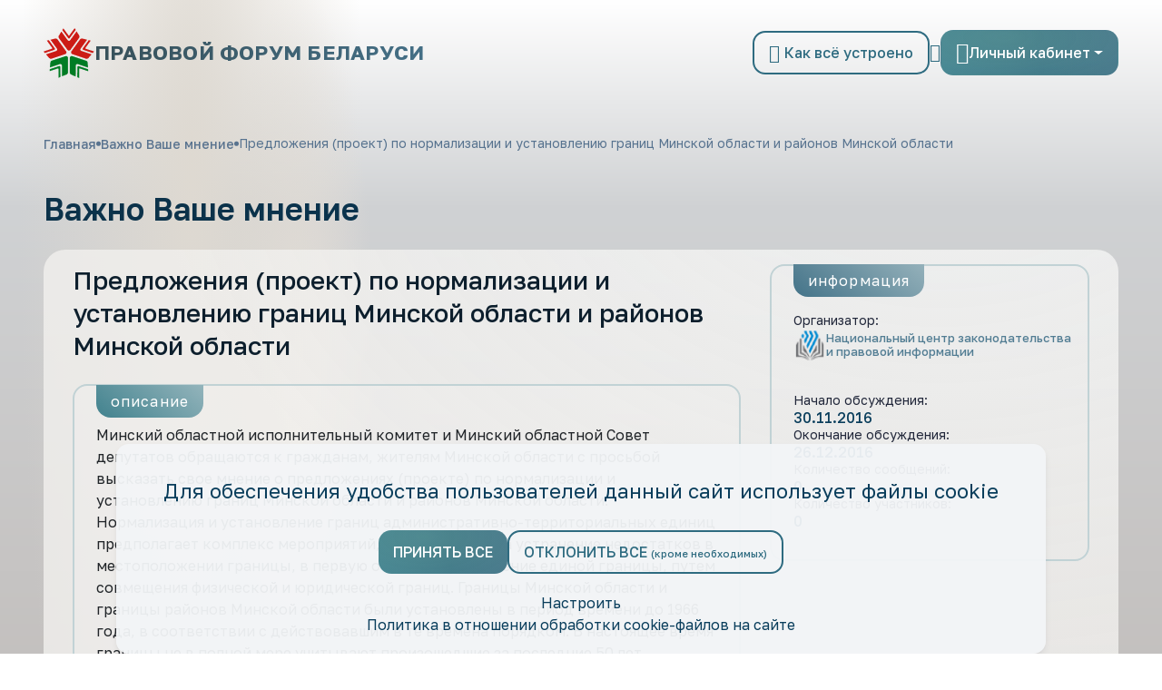

--- FILE ---
content_type: text/html; charset=UTF-8
request_url: https://forumpravo.by/opinion/95/
body_size: 15384
content:
<!doctype html>
<html xml:lang="ru" lang="ru">
<head>
    <meta name="viewport" content="width=device-width, initial-scale=1">
    <meta http-equiv="Content-Type" content="text/html; charset=UTF-8">
    <title>Важно Ваше мнение</title>
    <link rel="preconnect" href="https://fonts.googleapis.com">
    <link rel="preconnect" href="https://fonts.gstatic.com" crossorigin>
    <link href="https://fonts.googleapis.com/css2?family=Golos+Text:wght@400..900&display=swap" rel="stylesheet">
    <link rel="apple-touch-icon" sizes="57x57" href="/apple-icon-57x57.png">
    <link rel="apple-touch-icon" sizes="60x60" href="/apple-icon-60x60.png">
    <link rel="apple-touch-icon" sizes="72x72" href="/apple-icon-72x72.png">
    <link rel="apple-touch-icon" sizes="76x76" href="/apple-icon-76x76.png">
    <link rel="apple-touch-icon" sizes="114x114" href="/apple-icon-114x114.png">
    <link rel="apple-touch-icon" sizes="120x120" href="/apple-icon-120x120.png">
    <link rel="apple-touch-icon" sizes="144x144" href="/apple-icon-144x144.png">
    <link rel="apple-touch-icon" sizes="152x152" href="/apple-icon-152x152.png">
    <link rel="apple-touch-icon" sizes="180x180" href="/apple-icon-180x180.png">
    <link rel="icon" type="image/png" sizes="192x192"  href="/android-icon-192x192.png">
    <link rel="icon" type="image/png" sizes="32x32" href="/favicon-32x32.png">
    <link rel="icon" type="image/png" sizes="96x96" href="/favicon-96x96.png">
    <link rel="icon" type="image/png" sizes="16x16" href="/favicon-16x16.png">
    <link rel="manifest" href="/manifest.json">
    <meta name="msapplication-TileColor" content="#ffffff">
    <meta name="msapplication-TileImage" content="/ms-icon-144x144.png">
    <meta name="theme-color" content="#ffffff">
                <meta http-equiv="Content-Type" content="text/html; charset=UTF-8" />
<meta name="robots" content="index, follow" />
<meta name="description" content="Cбор предложений граждан по совершенствованию правового регулирования общественных отношений" />
<link href="/local/templates/forumNew/components/bitrix/system.pagenavigation/navigation/style.css?17651967451347" type="text/css"  rel="stylesheet" />
<link href="/local/templates/forumNew/swiper/swiper-bundle.min.css?176484879018451" type="text/css"  data-template-style="true"  rel="stylesheet" />
<link href="/local/templates/forumNew/lightbox/src/css/lightbox.css?17648487903114" type="text/css"  data-template-style="true"  rel="stylesheet" />
<link href="/local/templates/forumNew/aos/aos.css?176484880928765" type="text/css"  data-template-style="true"  rel="stylesheet" />
<link href="/local/templates/forumNew/css/styles.css?1765782871485816" type="text/css"  data-template-style="true"  rel="stylesheet" />
<link href="/local/templates/forumNew/iconfont/style.css?17648488092892" type="text/css"  data-template-style="true"  rel="stylesheet" />
<link href="/local/templates/forumNew/components/ittas/cookie.banner/.default/style.css?17682055225902" type="text/css"  data-template-style="true"  rel="stylesheet" />
<script>if(!window.BX)window.BX={};if(!window.BX.message)window.BX.message=function(mess){if(typeof mess==='object'){for(let i in mess) {BX.message[i]=mess[i];} return true;}};</script>
<script>(window.BX||top.BX).message({"JS_CORE_LOADING":"Загрузка...","JS_CORE_NO_DATA":"- Нет данных -","JS_CORE_WINDOW_CLOSE":"Закрыть","JS_CORE_WINDOW_EXPAND":"Развернуть","JS_CORE_WINDOW_NARROW":"Свернуть в окно","JS_CORE_WINDOW_SAVE":"Сохранить","JS_CORE_WINDOW_CANCEL":"Отменить","JS_CORE_WINDOW_CONTINUE":"Продолжить","JS_CORE_H":"ч","JS_CORE_M":"м","JS_CORE_S":"с","JSADM_AI_HIDE_EXTRA":"Скрыть лишние","JSADM_AI_ALL_NOTIF":"Показать все","JSADM_AUTH_REQ":"Требуется авторизация!","JS_CORE_WINDOW_AUTH":"Войти","JS_CORE_IMAGE_FULL":"Полный размер"});</script>

<script src="/bitrix/js/main/core/core.min.js?1764848755225181"></script>

<script>BX.Runtime.registerExtension({"name":"main.core","namespace":"BX","loaded":true});</script>
<script>BX.setJSList(["\/bitrix\/js\/main\/core\/core_ajax.js","\/bitrix\/js\/main\/core\/core_promise.js","\/bitrix\/js\/main\/polyfill\/promise\/js\/promise.js","\/bitrix\/js\/main\/loadext\/loadext.js","\/bitrix\/js\/main\/loadext\/extension.js","\/bitrix\/js\/main\/polyfill\/promise\/js\/promise.js","\/bitrix\/js\/main\/polyfill\/find\/js\/find.js","\/bitrix\/js\/main\/polyfill\/includes\/js\/includes.js","\/bitrix\/js\/main\/polyfill\/matches\/js\/matches.js","\/bitrix\/js\/ui\/polyfill\/closest\/js\/closest.js","\/bitrix\/js\/main\/polyfill\/fill\/main.polyfill.fill.js","\/bitrix\/js\/main\/polyfill\/find\/js\/find.js","\/bitrix\/js\/main\/polyfill\/matches\/js\/matches.js","\/bitrix\/js\/main\/polyfill\/core\/dist\/polyfill.bundle.js","\/bitrix\/js\/main\/core\/core.js","\/bitrix\/js\/main\/polyfill\/intersectionobserver\/js\/intersectionobserver.js","\/bitrix\/js\/main\/lazyload\/dist\/lazyload.bundle.js","\/bitrix\/js\/main\/polyfill\/core\/dist\/polyfill.bundle.js","\/bitrix\/js\/main\/parambag\/dist\/parambag.bundle.js"]);
</script>
<script>BX.Runtime.registerExtension({"name":"pull.protobuf","namespace":"BX","loaded":true});</script>
<script>BX.Runtime.registerExtension({"name":"rest.client","namespace":"window","loaded":true});</script>
<script>(window.BX||top.BX).message({"pull_server_enabled":"N","pull_config_timestamp":0,"pull_guest_mode":"N","pull_guest_user_id":0});(window.BX||top.BX).message({"PULL_OLD_REVISION":"Для продолжения корректной работы с сайтом необходимо перезагрузить страницу."});</script>
<script>BX.Runtime.registerExtension({"name":"pull.client","namespace":"BX","loaded":true});</script>
<script>BX.Runtime.registerExtension({"name":"pull","namespace":"window","loaded":true});</script>
<script>BX.Runtime.registerExtension({"name":"jquery3","namespace":"window","loaded":true});</script>
<script>BX.Runtime.registerExtension({"name":"jquery","namespace":"window","loaded":true});</script>
<script>(window.BX||top.BX).message({"LANGUAGE_ID":"ru","FORMAT_DATE":"DD.MM.YYYY","FORMAT_DATETIME":"DD.MM.YYYY HH:MI:SS","COOKIE_PREFIX":"BITRIX_SM","SERVER_TZ_OFFSET":"10800","UTF_MODE":"Y","SITE_ID":"s1","SITE_DIR":"\/","USER_ID":"","SERVER_TIME":1768883320,"USER_TZ_OFFSET":0,"USER_TZ_AUTO":"Y","bitrix_sessid":"38d97998d38dac583b3a08c32778ee6f"});</script>


<script src="/bitrix/js/pull/protobuf/protobuf.min.js?176484875476433"></script>
<script src="/bitrix/js/pull/protobuf/model.min.js?176484875414190"></script>
<script src="/bitrix/js/rest/client/rest.client.min.js?17648487549240"></script>
<script src="/bitrix/js/pull/client/pull.client.min.js?176484875449664"></script>
<script src="/bitrix/js/main/jquery/jquery-3.6.0.min.js?176484875589501"></script>
<script src="/bitrix/js/main/jquery/jquery-1.12.4.min.js?176484875597163"></script>
<script>
					(function () {
						"use strict";

						var counter = function ()
						{
							var cookie = (function (name) {
								var parts = ("; " + document.cookie).split("; " + name + "=");
								if (parts.length == 2) {
									try {return JSON.parse(decodeURIComponent(parts.pop().split(";").shift()));}
									catch (e) {}
								}
							})("BITRIX_CONVERSION_CONTEXT_s1");

							if (cookie && cookie.EXPIRE >= BX.message("SERVER_TIME"))
								return;

							var request = new XMLHttpRequest();
							request.open("POST", "/bitrix/tools/conversion/ajax_counter.php", true);
							request.setRequestHeader("Content-type", "application/x-www-form-urlencoded");
							request.send(
								"SITE_ID="+encodeURIComponent("s1")+
								"&sessid="+encodeURIComponent(BX.bitrix_sessid())+
								"&HTTP_REFERER="+encodeURIComponent(document.referrer)
							);
						};

						if (window.frameRequestStart === true)
							BX.addCustomEvent("onFrameDataReceived", counter);
						else
							BX.ready(counter);
					})();
				</script>



<script src="/local/templates/forumNew/swiper/swiper-bundle.min.js?1764848790143046"></script>
<script src="/local/templates/forumNew/js/cookie-script.js?17404826283914"></script>
<script src="/local/templates/forumNew/lightbox/src/js/lightbox.js?176484879020822"></script>
<script src="/local/templates/forumNew/js/bootstrap.bundle.min.js?176484880980496"></script>
<script src="/local/templates/forumNew/js/app.js?1764848809831"></script>
<script src="/local/templates/forumNew/aos/aos.js?176484880913800"></script>
<script src="/local/templates/forumNew/components/bitrix/system.pagenavigation/navigation/script.js?17508344711109"></script>
<script src="/local/templates/forumNew/components/bitrix/news/opinion/bitrix/news.list/.default/script.js?17648488093171"></script>
<script>var _ba = _ba || []; _ba.push(["aid", "688963be18a2f148d62303c41b5ba6d7"]); _ba.push(["host", "forumpravo.by"]); (function() {var ba = document.createElement("script"); ba.type = "text/javascript"; ba.async = true;ba.src = (document.location.protocol == "https:" ? "https://" : "http://") + "bitrix.info/ba.js";var s = document.getElementsByTagName("script")[0];s.parentNode.insertBefore(ba, s);})();</script>


    <!-- Google Tag Manager -->
    <script>(function(w,d,s,l,i){w[l]=w[l]||[];w[l].push({'gtm.start':
                new Date().getTime(),event:'gtm.js'});var f=d.getElementsByTagName(s)[0],
            j=d.createElement(s),dl=l!='dataLayer'?'&l='+l:'';j.async=true;j.src=
            'https://www.googletagmanager.com/gtm.js?id='+i+dl;f.parentNode.insertBefore(j,f);
        })(window,document,'script','dataLayer','GTM-T6TNJX2V');</script>
    <!-- End Google Tag Manager -->
</head>


<div style="z-index: 999999" class="modal fade" id="searchModal" tabindex="-1" aria-labelledby="searchModalLabel" aria-hidden="true">
    <div class="modal-dialog">
        <div class="modal-content">
            <div class="modal-body">
                <button type="button" class="btn-close" data-bs-dismiss="modal" aria-label="Close"></button>
                <form method="get" action="/adv_search/" >
                    <input name="q" type="text" placeholder="Ищете что-то конкретное?">
                    <button class="modal-btn" type="submit"><i class="icon-search"></i></button>
                </form>
            </div>
        </div>
    </div>
</div>
<div id="panel"></div>
<body style="overflow-x:hidden;" class="mnenia-detail-body lang-ru">
<!-- Google Tag Manager (noscript) -->
<noscript><iframe src="https://www.googletagmanager.com/ns.html?id=GTM-T6TNJX2V"
                  height="0" width="0" style="display:none;visibility:hidden"></iframe></noscript>
<!-- End Google Tag Manager (noscript) -->
<div class="bg-ornament">
</div>
<header>
    <div id="burger-wrap">
        <div id="close-burger">
            <i class="icon-close-big"></i>
        </div>
        <div class="menu">
            <a href="/">Главная</a>
            <a href="/publichnoe-obsuzhdenie-proektov-npa/forum15/">Обсудить проекты нормативных правовых актов</a>
            <a href="/pravovoy-monitoring/forum35/">Обсудить действующее законодательство</a>
            <a href="/opinion/">Обсудить правовые коллизии и предложить улучшения НПА</a>
            <a href="/news/">Новости</a>
            <a href="/o-forume/">Как все устроено</a>
        </div>
        <div class="personal-wrap">
            <a href="/personal/" class="personal mb-3">
                <i class="icon-user"></i> Личный кабинет <i class="icon-arr-right-sm"></i>
            </a>
                    </div>

        <div class="search">
            <div class="search-name">
                Поиск по сайту
            </div>
            <form>
                <div class="wrap-1">
                    <div class="wrap-2">
                        <input type="text" placeholder="Поиск темы">
                        <button type="submit"><i class="icon-search"></i></button>
                    </div>
                </div>

            </form>
            <a class="adv-search" href="/adv_search/">Расширенный поиск <i class="icon-arr-right-sm"></i>
            </a>
        </div>
    </div>
    <div class="top-wrap-mob">
        <a class="mob-logo" href="/">
            <img src="/assets/img/logo-mob.png">
            Правовой форум<br> Беларуси
        </a>
        <div id="burger-btn">
            <svg width="28" height="28" viewBox="0 0 28 28" fill="none" xmlns="http://www.w3.org/2000/svg">
                <path fill-rule="evenodd" clip-rule="evenodd" d="M2.33334 5.83334H25.6667V8.16668H2.33334V5.83334ZM2.33334 12.8333H25.6667V15.1667H2.33334V12.8333ZM25.6667 19.8333H2.33334V22.1667H25.6667V19.8333Z" fill="#21273A"/>
            </svg>
        </div>

    </div>
    <div id="forum-sticky-header" class="desktop-header-wrap">
        <div class="container">
            <div class="top-wrap">
                <div class="logo">
                    <a href="/"><img src="/assets/img/vasilek.png"><div class="slogan-warap"> <div class="slogan">Правовой форум Беларуси</div><div class="slogan-desc">государственный информационно-правовой ресурс</div></div> </a>
                </div>
                <div class="links">

                    <a class="how-it-works" href="/o-forume/"><span class="icon-list"></span> Как всё устроено</a>
                    <div class="adv-search-link" data-bs-toggle="modal" data-bs-target="#searchModal"><span class="icon-search"></span></div>

                    <div class="dropdown">
                                                    <button class="btn btn-lk dropdown-toggle" type="button" id="dropdownMenuLogin" data-bs-toggle="dropdown" aria-expanded="false">
                                <span class="icon-user"></span> Личный кабинет
                            </button>
                            <ul class="dropdown-menu" aria-labelledby="dropdownMenuLogin">
                                <li><a class="dropdown-item" href="/personal/">Вход</a></li>
                                <li><a class="dropdown-item" href="/personal/?register=yes">Регистрация</a></li>
                            </ul>
                        

                    </div>
                </div>
            </div>
        </div>
    </div>
    <div class="container">

        <link href="/bitrix/css/main/font-awesome.css?176484875128777" type="text/css" rel="stylesheet" />
<div class="breadcrumbs"><div><a href="/">Главная</a></div> <svg width="5" height="6" viewBox="0 0 5 6" fill="none" xmlns="http://www.w3.org/2000/svg">
  <circle cx="2.5" cy="3.25977" r="2.5" fill="#59738F"/>
</svg><div><a href="/opinion/">Важно Ваше мнение</a></div> <svg width="5" height="6" viewBox="0 0 5 6" fill="none" xmlns="http://www.w3.org/2000/svg">
  <circle cx="2.5" cy="3.25977" r="2.5" fill="#59738F"/>
</svg><div class="active">Предложения (проект) по нормализации и установлению границ Минской области и районов Минской области</div></div>        <div class="page-title">
            <h1>Важно Ваше мнение</h1>
        </div>
    </div>
</header>
<main>
<div class="container "><div class="content-side">


<div class="mnenia-detail">
            <div class="row ">
            <div class="col">
                <div class="not-important">
                    <div class="row">
                        <div class="col-md-8">
                            <div class="title">
                                Предложения (проект) по нормализации и установлению границ Минской области и районов Минской области                            </div>
                            <div class="mnenia-desc-wrap">
                                <div class="mnenia-desc-badge">
                                    Описание
                                </div>
                                Минский областной исполнительный комитет и Минский областной Совет депутатов обращаются к гражданам, жителям Минской области с просьбой высказать свое мнение о предложениях (проекте) по нормализации и установлению границ Минской области и районов Минской области.

Нормализация и установление границ административно-территориальных единиц предполагает комплекс мероприятий, направленных на устранение недостатков в местоположении границы, в первую очередь, на получение единой границы, путем совмещения физической и юридической границ.

Границы Минской области и границы районов Минской области были установлены в период времени до 1966 года, в соответствии с действовавшим в те времена порядком. В настоящее время границы не в полной мере учитывают произошедшие за последние 50 лет изменения, вызванные, в первую очередь, мелиорацией земель, дорожным строительством и другими факторами.

В 2016 году на основании поручения Совета Министров Республики Беларусь № 06/307-107 от 25.04.2015 в УП «Проектный институт Белгипрозем», находящимся в подчинении Государственного комитета по имуществу Республики Беларусь, был разработан проект нормализации и установления границ Минской области и районов Минской области, который согласован председателем Минского облисполкома С.Б.Шапиро и всеми заинтересованными.

В соответствии со статьей 17 Закона Республики Беларусь от 5 мая 1998 года «Об административно-территориальном устройстве Республики Беларусь» в редакции Закона Республики Беларусь от 7 января 2012 года граждане в сфере административно-территориального устройства вправе высказывать мнения по вопросам административно-территориального устройства и осуществлять иные права, предусмотренные законодательством.

Мнения граждан при решении вопросов административно-территориального устройства принимаются в письменной форме по адресу: г. Минск, ул. Энгельса, 4, а также в электронной форме на адрес: oblzemkadastr@minsk-region.gov.by в глобальной компьютерной сети Интернет.

Поступившие мнения граждан регистрируются и рассматриваются облисполкомом и Советом депутатов. Учет мнения граждан будет осуществляться <b>в течение месяца с 26 ноября по 26 декабря 2016 года</b>.

Мнения граждан, направленные с нарушением формы и сроков, рассмотрению не подлежат.

<a target="_blank" href=http://www.minsk-region.gov.by/ru/homepage/aktualnaya-informatsiya/item/20762-obraschenie-o-predlozheniyah-proekte-po-normalizatsii-i-ustanovleniyu-granits-minskoy-oblasti-i-rayonov-minskoy-oblasti>Подробности на официальном сайте Минского областного исполнительного комитета</a>.

<a target="_blank" href=http://belgiprozem.by/news/bgz-28-11-16/>Подробности на официальном сайте Белгипрозема</a>.

Обзорная карта (<a target="_blank" href=https://yadi.sk/i/S7hOBx7VzenSQ>скачать</a>).

Также приглашаем к обсуждению на нашем форуме.                            </div>
                            <div class="under-mnenia-desc">
                                <div class="top">
                                    Обратите внимание!
                                </div>
                                Направленные предложения не будут считаться электронными обращениями и в отношении них не будет даваться ответ (уведомление) в соответствии с законодательством об обращениях граждан и юридических лиц.
                            </div>
                        </div>
                        <div class="col-md-4">
                            <div class="right-plashka ">
                                <div class="plashka-badge">
                                    информация
                                </div>
                                <div class="organizer">
                                    Организатор:
                                    <div class="info-org-wrap">
                                        <img src="https://center.gov.by/bitrix/templates/ncpi/img/logo_4_pfb.png"
                                             alt="">
                                        <div class="info-org-name">Национальный центр законодательства и правовой
                                            информации
                                        </div>
                                    </div>
                                </div>
                                <div class="info-list">
                                    <div class="info-item">
                                        <div class="info-name">
                                            Начало обсуждения:
                                        </div>
                                        <div class="info-value">


                                                                                        30.11.2016                                        </div>
                                    </div>
                                    <div class="info-item">
                                        <div class="info-name">
                                            Окончание обсуждения:
                                        </div>
                                        <div class="info-value">
                                                                                        26.12.2016                                        </div>
                                    </div>
                                                                            <div class="info-item">
                                            <div class="info-name">
                                                Количество сообщений:
                                            </div>
                                            <div class="info-value">
                                                0                                            </div>
                                        </div>
                                        <div class="info-item">
                                            <div class="info-name">
                                                Количество участников:
                                            </div>
                                            <div class="info-value">
                                                0                                            </div>
                                        </div>
                                    
                                </div>
                            </div>
                                                    </div>
                    </div>
                </div>
            </div>
        </div>
    </div>

<div class="comments-mnenia">
    <div class="mnenia-header">
                   <img src="/assets/img/Star.svg"/> Сообщения по теме
            </div>
</div>
<!-- Comments Area -->
<div class="comments-area">
        
</div>
<div class="mnenia-popup-wrap">
    <div class="popup-fixed">
        <div class="popup-wrapper">
            <div class="popup-close">+</div>
            <div class="popup-body"></div>
        </div>
    </div>
</div>


    <div class="nav-share">
                <div class="detail-share-block">
            <div class="to-share">
                <div class="to-share-name">Поделиться:</div>
                <script src="https://yastatic.net/share2/share.js"></script>
                <div class="ya-share2" data-curtain data-color-scheme="whiteblack"
                     data-services="vkontakte,facebook,odnoklassniki,telegram,twitter,viber">
                </div>
            </div>
        </div>
    </div>


</div></div><div class="bg-ornament-mob">
    <img src="/assets/img/bottom-ornament-mob.png">
    <img class="white-bottom" src="/assets/img/bottom-white-ornament-mob.png">
</div>
<footer>

    <div class="container">
        

<!-- Slider main container -->
<div class="swiper footer-links mob">
    <!-- Additional required wrapper -->
    <div class="swiper-wrapper ">
        <!-- Slides -->
                <div class="swiper-slide"> <a  target="_blank"                    href="https://pravo.by/" class="link swiper-slide">
                <div class="top">
                                    </div>
                <div class="desc">
                    Национальный правовой Интернет-портал Республики Беларусь                </div>
            </a></div>
                <div class="swiper-slide"> <a                     href="https://center.gov.by/" class="link swiper-slide">
                <div class="top">
                                    </div>
                <div class="desc">
                    Национальный центр законодательства и правовой информации                </div>
            </a></div>
                <div class="swiper-slide"> <a  target="_blank"                    href="https://etalonline.by/" class="link swiper-slide">
                <div class="top">
                                    </div>
                <div class="desc">
                    Информационно-поисковая система по законодательству                </div>
            </a></div>
                <div class="swiper-slide"> <a  target="_blank"                    href="https://bookpravo.by/" class="link swiper-slide">
                <div class="top">
                                    </div>
                <div class="desc">
                    Интернет-магазин юридической литературы                </div>
            </a></div>
                <div class="swiper-slide"> <a  target="_blank"                    href="https://journal.pravo.by/" class="link swiper-slide">
                <div class="top">
                                    </div>
                <div class="desc">
                    Научно-практический журнал «ПРАВО.BY»                </div>
            </a></div>
                <div class="swiper-slide"> <a  target="_blank"                    href="https://mir.pravo.by/" class="link swiper-slide">
                <div class="top">
                                    </div>
                <div class="desc">
                    Детский правовой сайт                </div>
            </a></div>
        
    </div>
</div>
<script>

    document.addEventListener('DOMContentLoaded', function () {
        // Check if screen width is for mobile (typically 768px or less)
        if (window.innerWidth <= 768) {
            const swiper = new Swiper('.swiper', {
                loop: true,
                slidesPerView: 2,
                spaceBetween: 10,
            });
        }
    });

</script>

<div class="footer-links desktop">

                            <a  target="_blank"                        href="https://pravo.by/" class="link swiper-slide">
                    <div class="top">
                                            </div>
                    <div class="desc">
                        Национальный правовой Интернет-портал Республики Беларусь                    </div>
                </a>
                            <a                         href="https://center.gov.by/" class="link swiper-slide">
                    <div class="top">
                                            </div>
                    <div class="desc">
                        Национальный центр законодательства и правовой информации                    </div>
                </a>
                            <a  target="_blank"                        href="https://etalonline.by/" class="link swiper-slide">
                    <div class="top">
                                            </div>
                    <div class="desc">
                        Информационно-поисковая система по законодательству                    </div>
                </a>
                            <a  target="_blank"                        href="https://bookpravo.by/" class="link swiper-slide">
                    <div class="top">
                                            </div>
                    <div class="desc">
                        Интернет-магазин юридической литературы                    </div>
                </a>
                            <a  target="_blank"                        href="https://journal.pravo.by/" class="link swiper-slide">
                    <div class="top">
                                            </div>
                    <div class="desc">
                        Научно-практический журнал «ПРАВО.BY»                    </div>
                </a>
                            <a  target="_blank"                        href="https://mir.pravo.by/" class="link swiper-slide">
                    <div class="top">
                                            </div>
                    <div class="desc">
                        Детский правовой сайт                    </div>
                </a>
            
</div>
<script>


</script>    </div>
    <div class="container">
        <div class="contact-info">
            <div class="left">
                <div class="cont-item">
                    <div class="image">
                        <svg width="24" height="24" viewBox="0 0 24 24" fill="none" xmlns="http://www.w3.org/2000/svg">
                            <path d="M9.366 10.682C10.3043 12.3305 11.6695 13.6957 13.318 14.634L14.202 13.396C14.3442 13.1969 14.5543 13.0569 14.7928 13.0023C15.0313 12.9478 15.2814 12.9825 15.496 13.1C16.9103 13.8729 18.4722 14.3378 20.079 14.464C20.3298 14.4839 20.5638 14.5975 20.7345 14.7823C20.9052 14.9671 21 15.2094 21 15.461V19.923C21.0001 20.1706 20.9083 20.4094 20.7424 20.5932C20.5765 20.777 20.3483 20.8927 20.102 20.918C19.572 20.973 19.038 21 18.5 21C9.94 21 3 14.06 3 5.5C3 4.962 3.027 4.428 3.082 3.898C3.10725 3.6517 3.22298 3.42352 3.40679 3.25763C3.5906 3.09175 3.82941 2.99995 4.077 3H8.539C8.79056 2.99997 9.0329 3.09475 9.21768 3.26545C9.40247 3.43615 9.51613 3.67022 9.536 3.921C9.66222 5.52779 10.1271 7.08968 10.9 8.504C11.0175 8.71856 11.0522 8.96874 10.9977 9.2072C10.9431 9.44565 10.8031 9.65584 10.604 9.798L9.366 10.682ZM6.844 10.025L8.744 8.668C8.20478 7.50409 7.83535 6.26884 7.647 5H5.01C5.004 5.166 5.001 5.333 5.001 5.5C5 12.956 11.044 19 18.5 19C18.667 19 18.834 18.997 19 18.99V16.353C17.7312 16.1646 16.4959 15.7952 15.332 15.256L13.975 17.156C13.4287 16.9437 12.898 16.6931 12.387 16.406L12.329 16.373C10.3676 15.2567 8.74328 13.6324 7.627 11.671L7.594 11.613C7.30691 11.102 7.05628 10.5713 6.844 10.025Z" fill="#CED3C3"/>
                        </svg>
                    </div>
                    <div class="info">

                        <a href="tel:+375 (17) 279-99-42">
                            +375 (17) 279-99-42
                        </a><br>
                        <a href="tel:+375 (17) 279-99-47">+375 (17) 279-99-47</a>
                    </div>
                </div>
                <div class="cont-item">
                    <div class="image">
                        <svg width="24" height="24" viewBox="0 0 24 24" fill="none" xmlns="http://www.w3.org/2000/svg">
                            <path d="M22 20.007C21.9982 20.2696 21.8931 20.521 21.7075 20.7068C21.5219 20.8926 21.2706 20.9979 21.008 21H2.992C2.72881 20.9997 2.4765 20.895 2.29049 20.7088C2.10448 20.5226 2 20.2702 2 20.007V19H20V7.3L12 14.5L2 5.5V4C2 3.73478 2.10536 3.48043 2.29289 3.29289C2.48043 3.10536 2.73478 3 3 3H21C21.2652 3 21.5196 3.10536 21.7071 3.29289C21.8946 3.48043 22 3.73478 22 4V20.007ZM4.434 5L12 11.81L19.566 5H4.434ZM0 15H8V17H0V15ZM0 10H5V12H0V10Z" fill="#CED3C3"/>
                        </svg>
                    </div>
                    <div class="info">

                        <a href="mailto:mail@center.gov.by">
                            mail@center.gov.by
                        </a>
                    </div>
                </div>
                <div class="cont-item">
                    <div class="image">
                        <svg width="24" height="24" viewBox="0 0 24 24" fill="none" xmlns="http://www.w3.org/2000/svg">
                            <path d="M12 23.7279L5.636 17.3639C4.37734 16.1052 3.52019 14.5016 3.17293 12.7558C2.82567 11.0099 3.00391 9.20035 3.6851 7.55582C4.36629 5.91129 5.51984 4.50569 6.99988 3.51677C8.47992 2.52784 10.22 2 12 2C13.78 2 15.5201 2.52784 17.0001 3.51677C18.4802 4.50569 19.6337 5.91129 20.3149 7.55582C20.9961 9.20035 21.1743 11.0099 20.8271 12.7558C20.4798 14.5016 19.6227 16.1052 18.364 17.3639L12 23.7279ZM16.95 15.9499C17.9289 14.9709 18.5955 13.7236 18.8656 12.3658C19.1356 11.0079 18.9969 9.60052 18.4671 8.32148C17.9373 7.04244 17.04 5.94923 15.8889 5.18009C14.7378 4.41095 13.3844 4.00043 12 4.00043C10.6156 4.00043 9.26222 4.41095 8.11109 5.18009C6.95996 5.94923 6.06275 7.04244 5.53292 8.32148C5.00308 9.60052 4.86442 11.0079 5.13445 12.3658C5.40449 13.7236 6.07111 14.9709 7.05 15.9499L12 20.8999L16.95 15.9499ZM12 12.9999C11.4696 12.9999 10.9609 12.7892 10.5858 12.4141C10.2107 12.0391 10 11.5304 10 10.9999C10 10.4695 10.2107 9.96078 10.5858 9.58571C10.9609 9.21064 11.4696 8.99992 12 8.99992C12.5304 8.99992 13.0391 9.21064 13.4142 9.58571C13.7893 9.96078 14 10.4695 14 10.9999C14 11.5304 13.7893 12.0391 13.4142 12.4141C13.0391 12.7892 12.5304 12.9999 12 12.9999Z" fill="#CED3C3"/>
                        </svg>
                    </div>
                    <div class="info">

                        220030, г. Минск, ул. Берсона, 1а<br>
                        (станция метро «Площадь Ленина»)
                    </div>
                </div>
            </div>
            <div class="soc">
                <div class="text">
                    Будьте с нами в соцсетях
                </div>
                <div class="soc-list">
                    <a href="https://vk.com/pravoby"><img src="/assets/img/social-vkontakte.svg"> </a>
                    <a href="https://t.me/pravoby"><img src="/assets/img/social-telegram.svg"> </a>
                    <a href="https://ok.ru/group/54579406569482"><img src="/assets/img/ok.svg"> </a>
                    <a href="https://www.facebook.com/pravoby"><img src="/assets/img/fb-icon.svg"> </a>
                    <a href="https://www.instagram.com/nczpi.by?igsh=MW1rdHRmdGNqNWwyNg"><img src="/assets/img/insta.svg"> </a>
                </div>
            </div>
        </div>
        <div class="footer-under">
            <div class="left">
                <div class="text">
                    © Национальный центр законодательства и правовой информации Республики Беларусь, 2013-2025
                </div>
                <div class="links">
                    <a href="https://forumpravo.by/politika-v-otnoshenii-obrabotki-cookie-fajlov/">
                        Политика обработки файлов cookie
                    </a>
                    <a id="cookie-setting-link" href="#">Настройки обработки файлов cookie</a>
                    <script>
                        let cookieSettingLink = document.querySelector('#cookie-setting-link');
                        cookieSettingLink.addEventListener('click', function(event) {
                            event.preventDefault();
                            $.post("/ajax/deleteCookies.php?allowedCookies", function(data){window.location.reload()});
                        });
                    </script>
                </div>

            </div> <div class="right">
                <a href="https://genshtab.by">
                    <svg width="149" height="40" viewBox="0 0 149 40" fill="none" xmlns="http://www.w3.org/2000/svg">
                        <path d="M17.0962 13.8534L20.6781 2.80231C20.4479 2.56137 20.3087 2.22941 20.3087 1.86532C20.3087 1.11038 20.9191 0.5 21.674 0.5C22.4289 0.5 23.0393 1.11038 23.0393 1.86532C23.0393 2.5346 22.5628 3.09143 21.931 3.20923L18.349 14.2603C18.5793 14.5012 18.7185 14.8332 18.7185 15.1973C18.7185 15.9522 18.1081 16.5626 17.3532 16.5626C16.5982 16.5626 15.9878 15.9522 15.9878 15.1973C15.9878 14.528 16.4644 13.9712 17.0962 13.8534ZM14.4405 22.554C15.1954 22.554 15.8058 23.1643 15.8058 23.9193C15.8058 24.6742 15.1954 25.2846 14.4405 25.2846C13.6855 25.2846 13.0752 24.6742 13.0752 23.9193C13.0752 23.8604 13.0805 23.8068 13.0859 23.7479L0.680176 14.9028L10.0982 14.9189C10.3284 14.5012 10.7782 14.2121 11.2922 14.2121C12.0471 14.2121 12.6575 14.8278 12.6575 15.5828C12.6575 16.3324 12.0471 16.9481 11.2922 16.9481C10.7728 16.9481 10.3231 16.659 10.0929 16.236L4.79756 16.2253L8.3581 18.7632L19.6126 18.7739L21.674 12.4077L23.7407 18.7739L26.7391 18.7685C26.9318 18.2492 27.4351 17.8744 28.0187 17.8744C28.7737 17.8744 29.3894 18.4901 29.3894 19.2451C29.3894 19.9946 28.7737 20.6104 28.0187 20.6104C27.5797 20.6104 27.1888 20.4016 26.9425 20.0803L22.7823 20.0857L21.674 16.6643L20.5657 20.0857L10.2053 20.0803L13.8569 22.6825C14.0336 22.6021 14.2317 22.554 14.4405 22.554ZM10.8317 37.2191C11.0513 37.4601 11.1798 37.7813 11.1798 38.1293C11.1798 38.8843 10.5694 39.5 9.81444 39.5C9.0595 39.5 8.44912 38.8843 8.44912 38.1293C8.44912 37.4547 8.94171 36.8925 9.58957 36.7854L11.9186 29.7018C11.6777 29.4555 11.5331 29.1182 11.5331 28.7488C11.5331 27.9938 12.1435 27.3834 12.8985 27.3834C13.6534 27.3834 14.2638 27.9938 14.2638 28.7488C14.2638 29.4073 13.798 29.9588 13.1715 30.0873L10.8317 37.2191ZM14.9491 32.834C15.099 32.834 15.249 32.8608 15.3828 32.909L21.6793 28.4168L32.12 35.9984L31.0546 32.7591L21.7597 25.5791L15.8165 29.5358L18.6114 22.6664L19.8322 23.1643L18.6489 26.0717L21.8186 23.9621L30.3264 30.5371L28.099 23.7694L34.1064 19.4432C34.1011 19.3843 34.0957 19.3307 34.0957 19.2718C34.0957 18.5169 34.7061 17.9065 35.4611 17.9065C36.216 17.9065 36.8317 18.5169 36.8317 19.2718C36.8317 20.0268 36.216 20.6371 35.4611 20.6371C35.2523 20.6371 35.0541 20.5943 34.8721 20.5087L29.6518 24.2673L33.7477 36.7372H33.7531C34.508 36.7372 35.1184 37.3476 35.1184 38.1026C35.1184 38.5577 34.8989 38.9592 34.5562 39.2055L34.417 39.2965C34.2242 39.409 33.994 39.4679 33.7531 39.4679C32.9981 39.4679 32.3878 38.8575 32.3878 38.1026C32.3878 38.0115 32.3985 37.9259 32.4145 37.8402L21.6686 30.0391L16.277 33.8834C16.3037 33.9852 16.3144 34.0923 16.3144 34.1993C16.3144 34.9543 15.7041 35.57 14.9491 35.57C14.1942 35.57 13.5838 34.9543 13.5838 34.1993C13.5838 33.4444 14.1942 32.834 14.9491 32.834ZM40.6118 14.196C41.3667 14.196 41.9771 14.8118 41.9771 15.5614C41.9771 16.3163 41.3667 16.932 40.6118 16.932C40.0978 16.932 39.648 16.6429 39.4125 16.2253L25.6468 16.2467L22.868 7.67998C22.2362 7.56219 21.7597 7.00535 21.7597 6.33608C21.7597 5.58114 22.37 4.97076 23.125 4.97076C23.8799 4.97076 24.4903 5.58114 24.4903 6.33608C24.4903 6.70016 24.3511 7.03213 24.1209 7.27306L26.6052 14.9349L39.4125 14.9082C39.6427 14.4852 40.0924 14.196 40.6118 14.196Z" fill="#6F89A4"/>
                        <path fill-rule="evenodd" clip-rule="evenodd" d="M49.406 13.4407H58.1248L59.0461 16.6908H52.6194V27.8083H49.406V13.4407ZM75.8993 27.7859V13.3735L79.1801 13.3511V19.1115H83.6293V13.3511L86.8876 13.3959V27.7634H83.6293V22.2271H79.1801V27.7859H75.8993ZM62.2594 27.6738V13.4407H71.4725L72.3938 16.6684H65.4728V19.1564H72.2815V22.1823H65.4728V24.5358H72.4163L71.7197 27.6514H62.2594V27.6738Z" fill="#6F89A4"/>
                        <path fill-rule="evenodd" clip-rule="evenodd" d="M113.648 27.8083V16.5737H109.595L110.518 13.3511H120.493L121.417 16.5737H117.138V27.8083H113.648ZM90.6583 13.3958L93.9232 13.4406V24.5185H97.0756V13.3735H100.431V24.5185H103.673L103.651 13.4406L106.916 13.4182V27.7411H90.6357V13.3958H90.6583ZM141.322 25.3018H142.695C143.596 25.3018 144.226 25.257 144.587 25.1675C144.947 25.078 145.285 24.8765 145.555 24.5632C145.825 24.2723 145.96 23.8695 145.96 23.4219C145.96 22.7729 145.735 22.3029 145.262 21.9896C144.767 21.6987 143.979 21.542 142.83 21.542H141.322V25.3018ZM138.417 13.3511H147.559L148.482 16.529H141.344V19.1474H143.776C144.857 19.1474 145.735 19.2817 146.433 19.5278C147.154 19.7964 147.739 20.2887 148.257 20.9825C148.752 21.6763 149 22.5043 149 23.4443C149 24.4066 148.752 25.257 148.234 25.9284C147.739 26.6222 147.154 27.0921 146.523 27.3607C145.87 27.6069 144.947 27.7188 143.754 27.7188H138.417V13.3511ZM130.626 21.6315L129.027 16.7751L127.429 21.6315H130.626ZM136.323 27.7859H132.81L131.572 24.5185H126.528L125.312 27.7859H121.799L127.429 13.3958H130.513L136.323 27.7859Z" fill="#6F89A4"/>
                        <path fill-rule="evenodd" clip-rule="evenodd" d="M49.406 33.8137H50.5104V36.0621L52.5387 33.8137H53.8685L51.8175 35.9925L53.9586 38.9596H52.6514L51.0963 36.7575L50.5104 37.3833V38.9596H49.406V33.8137ZM147.828 36.3634C147.828 35.4826 147.197 34.7408 146.318 34.7408C145.439 34.7408 144.808 35.4594 144.808 36.3634C144.808 37.2443 145.439 37.986 146.318 37.986C147.22 37.9628 147.828 37.2443 147.828 36.3634ZM143.681 36.3634C143.681 34.9031 144.808 33.6978 146.341 33.6978C147.873 33.6978 149 34.8799 149 36.3634C149 37.8237 147.873 39.0291 146.341 39.0291C144.785 39.0059 143.681 37.8237 143.681 36.3634ZM141.112 37.9396C141.608 37.9396 141.901 37.7542 141.901 37.3602C141.901 37.0125 141.653 36.8038 141.089 36.8038H139.827V37.9396H141.112ZM140.819 35.8535C141.315 35.8535 141.608 35.6912 141.608 35.2972C141.608 34.9495 141.36 34.764 140.886 34.764H139.805V35.8535H140.819ZM138.745 33.7905H141.067C141.63 33.7905 142.081 33.9527 142.374 34.2541C142.599 34.4859 142.712 34.764 142.712 35.1349C142.712 35.7144 142.419 36.0389 142.058 36.2475C142.644 36.4793 142.982 36.827 142.982 37.5224C142.982 38.4728 142.239 38.9364 141.112 38.9364H138.745V33.7905ZM135.275 34.8336H133.765V33.7905H137.911V34.8336H136.401V38.9364H135.297V34.8336H135.275ZM128.626 36.3634C128.626 34.9031 129.685 33.6978 131.24 33.6978C132.187 33.6978 132.705 34.0686 133.179 34.5322L132.525 35.3203C132.142 34.9495 131.804 34.7408 131.24 34.7408C130.406 34.7408 129.798 35.4594 129.798 36.3634C129.798 37.2443 130.384 37.986 131.24 37.986C131.804 37.986 132.164 37.7542 132.548 37.3833L133.246 38.1483C132.728 38.7046 132.164 39.0291 131.195 39.0291C129.708 39.0059 128.626 37.8469 128.626 36.3634ZM125.583 34.8336H124.051V33.7905H128.198V34.8336H126.688V38.9364H125.583V34.8336ZM119.002 33.7905H120.107V35.8303H122.135V33.7905H123.239V38.9364H122.135V36.8734H120.107V38.9364H119.002V33.7905ZM114.202 33.7905H117.966V34.7872H115.306V35.8303H117.65V36.827H115.306V37.9165H118.011V38.9132H114.202V33.7905ZM111.047 38.9364H109.942V33.7905H113.436V34.8104H111.047V38.9364ZM107.17 36.7807L106.516 35.1117L105.863 36.7807H107.17ZM106.021 33.7441H107.035L109.176 38.9132H108.027L107.576 37.7542H105.457L105.006 38.9132H103.88L106.021 33.7441ZM96.0815 33.8137H99.8679V34.8336H97.1859V35.8766H99.5523V36.8966H97.1859V37.986H99.913V39.0059H96.1041V33.8137H96.0815ZM93.963 36.3866C93.963 35.5058 93.332 34.764 92.453 34.764C91.574 34.764 90.943 35.4826 90.943 36.3866C90.943 37.2674 91.574 38.0092 92.453 38.0092C93.332 38.0092 93.963 37.2906 93.963 36.3866ZM89.771 36.3866C89.771 34.9263 90.8979 33.7209 92.453 33.7209C94.0081 33.7209 95.1124 34.9031 95.1124 36.3866C95.1124 37.8469 93.9855 39.0523 92.4304 39.0523C90.8979 39.0523 89.771 37.8701 89.771 36.3866ZM84.5648 33.8137H85.6691V35.8535H87.6975V33.8137H88.8019V38.9827H87.6975V36.8966H85.6691V38.9596H84.5648V33.8137ZM81.7701 37.986C82.2659 37.986 82.5589 37.8006 82.5589 37.4065C82.5589 37.0588 82.311 36.8502 81.7476 36.8502H80.4629V37.986H81.7701ZM81.4771 35.8998C81.973 35.8998 82.2659 35.7376 82.2659 35.3435C82.2659 34.9958 82.018 34.8104 81.5447 34.8104H80.4629V35.8998H81.4771ZM79.3811 33.8137H81.725C82.2885 33.8137 82.7392 33.9759 83.0322 34.2772C83.2576 34.509 83.3703 34.8104 83.3703 35.1581C83.3703 35.7376 83.0773 36.0621 82.7167 36.2707C83.3027 36.5025 83.6633 36.8502 83.6633 37.5456C83.6633 38.496 82.9195 38.9596 81.7927 38.9596H79.4037V33.8137H79.3811ZM78.1866 38.9827H77.1048V35.5985L74.9187 38.9827H73.8819V33.8137H74.9637V37.1979L77.1724 33.8137H78.1866V38.9827ZM70.4111 34.8567H68.8786V33.8137H73.0255V34.8567H71.4929V38.9827H70.3886V34.8567H70.4111ZM67.0981 36.8038L66.422 35.1349L65.7458 36.8038H67.0981ZM65.9487 33.7673L63.8076 38.9596H64.9345L65.3852 37.8006H67.5038L67.9545 38.9596H69.1039L66.9629 33.7673H65.9487ZM59.4353 33.8137H63.2216V34.8336H60.5396V35.8766H62.9061V36.8966H60.5396V37.986H63.2441V39.0059H59.4353V33.8137ZM56.6181 36.4098C57.1815 36.4098 57.497 36.0621 57.497 35.6217C57.497 35.1117 57.159 34.8336 56.5955 34.8336H55.7391V36.4098H56.6181ZM54.6347 33.8137H56.6857C57.8802 33.8137 58.6014 34.5554 58.6014 35.6217C58.6014 36.8038 57.6999 37.4297 56.573 37.4297H55.7391V38.9827H54.6347V33.8137Z" fill="#6F89A4"/>
                    </svg>
                </a>
            </div>
        </div>
    </div>
</footer>


<!--    COOKIE BANNER    -->
<div class="cookie-container">
    <div class="cookie-banner" id="main-form">
        <p>Для обеспечения удобства пользователей данный сайт использует файлы cookie</p>
        <div class="buttons">
            <div class="cookie-button" id="accept-all"><div>ПРИНЯТЬ ВСЕ</div></div>
            <div class="cookie-button" id="reject-all"><div>ОТКЛОНИТЬ ВСЕ <span>(кроме&nbspнеобходимых)</span></div></div>
        </div>
        <div class="cookie-settings-link" id="settings"><a href="#">Настроить</a></div>
        <div class="cookie-link-doc"><a href="/politika-v-otnoshenii-obrabotki-cookie-fajlov/">Политика в отношении обработки cookie-файлов на сайте</a></div>
    </div>
    <div class="cookie-banner" id="settings-form">
        <h3>Настройка обработки файлов cookie</h3>
        <span>
            Вы можете настроить, какие типы файлов cookie будут сохраняться на Вашем устройстве, за исключением необходимых cookie, без которых невозможно функционирование сайта. Полное или частичное отключение cookie может привести к ограничению доступа к функционалу сайта
        </span>
        <div class="checboxes">
            <input type="checkbox" id="technical" class="customCheckbox" disabled checked> <label for="technical">Необходимые (технические)</label>
            <input type="checkbox" id="functional" class="customCheckbox" checked> <label for="functional">Функциональные</label>
            <input type="checkbox" id="analytical" class="customCheckbox" checked> <label for="analytical">Аналитические</label>
        </div>
        <div class="buttons">
            <div class="cookie-button large-button" id="accept-selected"><div>СОХРАНИТЬ</div></div>
            <div class="cookie-button large-button"  id="close"><div>ЗАКРЫТЬ</div></div>
        </div>
        <div class="cookie-link-doc"><a href="/politika-v-otnoshenii-obrabotki-cookie-fajlov/">Политика в отношении обработки cookie-файлов на сайте</a></div>
    </div>
</div>
<!--    END COOKIE BANNER    -->
<!--Google Analytics-->
<script>
    (function(i,s,o,g,r,a,m){i['GoogleAnalyticsObject']=r;i[r]=i[r]||function(){
        (i[r].q=i[r].q||[]).push(arguments)},i[r].l=1*new Date();a=s.createElement(o),
        m=s.getElementsByTagName(o)[0];a.async=1;a.src=g;m.parentNode.insertBefore(a,m)
    })(window,document,'script','//www.google-analytics.com/analytics.js','ga');

    ga('create', 'UA-42820808-1', 'forumpravo.by');
    ga('send', 'pageview');
</script>
<!--/Google Analytics-->
<!-- Yandex.Metrika counter -->
<script >
    (function(m,e,t,r,i,k,a){m[i]=m[i]||function(){(m[i].a=m[i].a||[]).push(arguments)};
        m[i].l=1*new Date();k=e.createElement(t),a=e.getElementsByTagName(t)[0],k.async=1,k.src=r,a.parentNode.insertBefore(k,a)})
    (window, document, "script", "https://mc.yandex.ru/metrika/tag.js", "ym");

    ym(80573374, "init", {
        clickmap:true,
        trackLinks:true,
        accurateTrackBounce:true,
        webvisor:true
    });
</script>
<noscript><div><img src="https://mc.yandex.ru/watch/80573374" style="position:absolute; left:-9999px;" alt="" /></div></noscript>
<!-- /Yandex.Metrika counter -->
</main>
</body>

</html>

--- FILE ---
content_type: text/css
request_url: https://forumpravo.by/local/templates/forumNew/components/bitrix/system.pagenavigation/navigation/style.css?17651967451347
body_size: 438
content:
.styled-pagination .clearfix li.active a, .page-slider #page-slider-links-list li.active a{
    font-weight: bold;
    color: black;
}
.styled-pagination{
    display: flex;
    justify-content: center;
}

#selectPageButton{
    padding: 5px;
    border:1px solid #6b6f78;
}
#selectPageButton a{
    margin-right: 5px;
    margin-left: 5px;
}
#selectPageButton.middle-page-selected{
    border:2px solid black;
}
#selectPageButton.middle-page-selected a{
    font-weight: bold;
    color: black;
}
#arrow-down{
    padding-top: 4px;
    padding-left: 2px;
    font-size: 9px;
    color: #333A48;
}
.page-slider{
    display: none;
    position: absolute;
    /*top: 20px;*/
    bottom: 16px;
    text-align: center;
    padding: 5px;
    min-width: 581px;
    max-width: 581px;
    overflow-x: scroll;
    background-color: #ffffff;
    border-radius: 15px;
}
.page-slider.show-page-slider{
    display: block;
}
.page-slider::-webkit-scrollbar {
    height: 7px;
    background: linear-gradient(#6b6f78, #6b6f78) no-repeat center/100% 1px;
}
.page-slider::-webkit-scrollbar-thumb:horizontal{
    background: #6b6f78;
    height: 4px;
    border-radius: 10px;
 }
.page-slider-links{
    display: inline-block;
    margin: 0 auto;
}
#page-slider-links-list{
    justify-content: start;
}

--- FILE ---
content_type: text/css
request_url: https://forumpravo.by/local/templates/forumNew/iconfont/style.css?17648488092892
body_size: 650
content:
@font-face {
  font-family: 'icomoon';
  src:  url('fonts/icomoon.eot?gk3ttb');
  src:  url('fonts/icomoon.eot?gk3ttb#iefix') format('embedded-opentype'),
    url('fonts/icomoon.ttf?gk3ttb') format('truetype'),
    url('fonts/icomoon.woff?gk3ttb') format('woff'),
    url('fonts/icomoon.svg?gk3ttb#icomoon') format('svg');
  font-weight: normal;
  font-style: normal;
  font-display: block;
}

[class^="icon-"], [class*=" icon-"] {
  /* use !important to prevent issues with browser extensions that change fonts */
  font-family: 'icomoon' !important;
  speak: never;
  font-style: normal;
  font-weight: normal;
  font-variant: normal;
  text-transform: none;
  line-height: 1;

  /* Better Font Rendering =========== */
  -webkit-font-smoothing: antialiased;
  -moz-osx-font-smoothing: grayscale;
}

.icon-alarm:before {
  content: "\e900";

}
.icon-alert:before {
  content: "\e901";

}
.icon-answer:before {
  content: "\e902";

}
.icon-arr-direction-l:before {
  content: "\e903";

}
.icon-arr-left-big:before {
  content: "\e904";

}
.icon-arr-left-sm:before {
  content: "\e905";

}
.icon-arr-right-big:before {
  content: "\e906";

}
.icon-arr-right-sm:before {
  content: "\e907";

}
.icon-arr-up-big:before {
  content: "\e908";

}
.icon-bookmark:before {
  content: "\e909";

}
.icon-check:before {
  content: "\e90a";

}
.icon-check-double:before {
  content: "\e90b";

}
.icon-close-big:before {
  content: "\e90c";

}
.icon-close-circle-line:before {
  content: "\e90d";

}
.icon-copy:before {
  content: "\e90e";

}
.icon-delete:before {
  content: "\e90f";

}
.icon-delete-back:before {
  content: "\e910";

}
.icon-doc:before {
  content: "\e911";

}
.icon-enter:before {
  content: "\e912";

}
.icon-enter-circle:before {
  content: "\e913";

}
.icon-eye:before {
  content: "\e914";

}
.icon-eye-closed:before {
  content: "\e915";

}
.icon-featured:before {
  content: "\e916";

}
.icon-filter:before {
  content: "\e917";

}
.icon-left:before {
  content: "\e918";

}
.icon-link:before {
  content: "\e919";

}
.icon-list:before {
  content: "\e91a";

}
.icon-loader:before {
  content: "\e91b";

}
.icon-location:before {
  content: "\e91c";

}
.icon-lock:before {
  content: "\e91d";

}
.icon-login-box:before {
  content: "\e91e";

}
.icon-mail:before {
  content: "\e91f";

}
.icon-messages:before {
  content: "\e920";

}
.icon-minus:before {
  content: "\e921";

}
.icon-notifier:before {
  content: "\e922";

}
.icon-pdf:before {
  content: "\e923";

}
.icon-plus:before {
  content: "\e924";

}
.icon-right:before {
  content: "\e925";

}
.icon-search:before {
  content: "\e926";

}
.icon-search-advanced:before {
  content: "\e927";

}
.icon-settings:before {
  content: "\e928";

}
.icon-share:before {
  content: "\e929";

}
.icon-star-half:before {
  content: "\e92a";

}
.icon-turn:before {
  content: "\e92b";

}
.icon-user:before {
  content: "\e92c";

}


--- FILE ---
content_type: text/css
request_url: https://forumpravo.by/local/templates/forumNew/components/ittas/cookie.banner/.default/style.css?17682055225902
body_size: 1445
content:
.cookie-banner {
    display: flex;
    flex-wrap: nowrap;
    justify-content: center;
    flex-direction: column;
    align-items: center;
    position: fixed;
    bottom: 0;
    margin-left: 10%;
    width: 80%;
    color: #0A3E5C;
    text-align: center;
    z-index: 101;
    -webkit-transition: all 300ms ease;
    -ms-transition: all 300ms ease;
    -o-transition: all 300ms ease;
    -moz-transition: all 300ms ease;
    transition: all 300ms ease;
    background: rgba(243, 245, 247, 0.95);
    box-shadow: 0 4px 8px -2px rgba(16, 24, 40, 0.10), 0 2px 4px -2px rgba(16, 24, 40, 0.06);
    border-radius: var(--Values-m, 14px);
    padding: 20px 0;
}
.cookie-banner > p, .cookie-banner > h3{
    padding: 1rem 1rem 0.5rem;
    font-size: 1.4rem;
    margin: 0 24px;
    line-height: 1.4em;
    margin-bottom: 20px;
}
.cookie-banner > h3{
    width: 100%;
    text-align: start;
    font-weight: 900;
}
.cookie-banner > span{
    width: 100%;
    padding: 0 16px;
    margin: 0 24px;
    font-size: 1rem;
    text-align: start;
    display: block;
}
.cookie-banner .buttons{
    display: flex;
    justify-content: center;
    align-items: stretch;
    flex-wrap: nowrap;
    width: 100%;
    max-width: 1100px;
    margin-bottom: 20px;
    gap: 32px;
}
.cookie-button{
    cursor: pointer;
    display: flex;
    padding: 12px 16px;
    align-items: center;
    gap: 5px;
    border-radius: 14px;
    background: radial-gradient(105.43% 152.51% at 35.42% 14.58%, rgba(93, 150, 147, 0.55) 0%, rgba(93, 150, 147, 0) 100%), linear-gradient(87deg, rgba(57, 131, 145, 0.92) -25.14%, rgba(46, 106, 127, 0.92) 55.43%, rgba(68, 112, 135, 0.92) 137.56%);
    color: var(--white, #FFF);
    font-size: 16px;
    font-style: normal;
    font-weight: 500;
    line-height: normal;
}

.cookie-button:hover{
    background: linear-gradient(219deg, #DDC497 -29.73%, #AD8D5B 55.35%, #AF8755 103.41%) !important;
}
.cookie-button span{
    /*display: block;*/
    font-size: 0.7rem;
    display: inline;
}
.cookie-settings-link,
.cookie-link-doc{
    color: rgba(var(--bs-link-color-rgb), var(--bs-link-opacity, 1));

}
.cookie-link-doc a,
.cookie-settings-link a{

    color: #0A3E5C;
    text-decoration: none;
}

.cookie-link-doc a:hover,
.cookie-settings-link a:hover{
    color: rgba(var(--bs-link-color-rgb), var(--bs-link-opacity, 1));
}

.cookie-banner h3, .cookie-banner span, .cookie-banner .checboxes{
    text-align: center;
    max-width: 1100px;
}
.checboxes{
    width: 100%;
    padding: 10px 16px;
    margin: 0 24px;
    font-size: 1.2rem;
}
.checbox-row{
    text-align: start;
}
.large-button{
    padding: 10px;
}
#close{
    display: flex;
    padding: 12px 16px;
    align-items: center;
    gap: 5px;
    border-radius: 14px;
    color: #2e6b80;
    font-size: 16px;
    font-style: normal;
    font-weight: 500;
    line-height: normal;
    border: 2px solid #2e6b80;
    background: none;
}
#close:hover{
    background: none!important;
    color: #AF8755;

    border: 2px solid #AF8755;
}
#reject-all{
    display: flex;
    padding: 12px 16px;
    align-items: center;
    gap: 5px;
    border-radius: 14px;
    color: #2e6b80;
    font-size: 16px;
    font-style: normal;
    font-weight: 500;
    line-height: normal;
    border: 2px solid #2e6b80;
    background: none;
}
#reject-all:hover{
    background: none!important;
    color: #AF8755;

    border: 2px solid #AF8755;
}

/*---------Custom-checkbox---------------*/
.checboxes{
    display: flex;
    justify-content: center;
    flex-direction: row;
}
.customCheckbox {
    display: none;
}
.customCheckbox + label {
    font-size: 1rem;
    position: relative;
    padding-left: 25px;
    margin-right: 30px;
    height: 1.5em;
    display: flex;
    align-items: center;
    cursor: pointer;
    user-select: none;
}
.customCheckbox + label:before {
    content: "";
    position: absolute;
    left: 0;
    top: 0;
    width: 1.4em;
    height: 1.4em;
    border: 1px solid #407A86;
    border-radius: 3px;
}
.customCheckbox:checked + label::before {
    border-color: #407A86;
    background-image: url('./img/checkmark.png');
    background-size: contain;
}
.customCheckbox:not(:disabled):not(:checked) + label:hover::before {
    border-color: #407A86;
}
.customCheckbox:focus + label::before {
    box-shadow: 0 0 3px 3px rgba(0, 136, 204, 0.4);
}
.customCheckbox:not(:disabled) + label:active::before {
    box-shadow: 0 0 3px 3px rgba(0, 136, 204, 0.4);
}
.customCheckbox:disabled + label {
    color: #687b84;
    cursor: not-allowed;
}
.customCheckbox:disabled + label::before {
    border-color: #687b84;
}
.customCheckbox:disabled:checked + label::before {
    background-image: url('./img/checkmark-disabled.png');
}
/*---------------END-Custom-checkbox----------------------*/
#settings-form{
    display: none;
}
@media screen and (max-width: 991px){
    .cookie-banner h3,.cookie-banner span,.cookie-banner .checboxes, .cookie-banner > p{
        margin-right: 0;
        margin-left: 0;
    }
    .cookie-banner > p, .cookie-banner h3{
        line-height: 0.8em;
        font-size: 1rem;
        margin-bottom: 10px;
    }
    .cookie-banner > span{
        line-height: 1.1em;
        font-size: 1rem;
    }
    .cookie-button {
        font-size: 0.8rem;
        max-width: none;
        margin: 5px 16px;
        padding: 7px;
    }
    .cookie-button span{
        display: inline;
    }
    .buttons{
        flex-direction: column;
    }
    .large-button{
        padding: 7px;
    }
    .checboxes{
        flex-direction: column;
    }
    .customCheckbox + label {
        padding-left: 45px;
    }
    main{
        z-index: 99!important;
    }
}

--- FILE ---
content_type: image/svg+xml
request_url: https://forumpravo.by/assets/img/soc/ok.svg
body_size: 1302
content:
<svg width="24" height="25" viewBox="0 0 24 25" fill="none" xmlns="http://www.w3.org/2000/svg">
<path d="M12 11.94C13.1 11.94 14.09 11.5 14.8101 10.78C15.53 10.06 15.97 9.06002 15.97 7.97C15.97 6.86999 15.53 5.87999 14.8101 5.16C14.09 4.44 13.1 4 12 4C10.9 4 9.90999 4.44 9.19003 5.16C8.46999 5.87999 8.03001 6.86999 8.03001 7.97C8.03001 9.07002 8.46999 10.06 9.19003 10.78C9.90999 11.49 10.9 11.94 12 11.94ZM10.73 6.69C11.06 6.35999 11.51 6.16 12 6.16C12.5 6.16 12.95 6.35999 13.27 6.69C13.6 7.02001 13.8001 7.47 13.8001 7.96C13.8001 8.45 13.6 8.90999 13.27 9.23C12.94 9.56002 12.49 9.76001 12 9.76001C11.5 9.76001 11.05 9.56002 10.73 9.23C10.4 8.89999 10.2 8.45 10.2 7.96C10.2 7.47 10.4 7.02001 10.73 6.69Z" fill="#0A3E5C"/>
<path d="M17.3475 13.606L16.1774 12.0159C16.1075 11.926 15.9874 11.916 15.8975 11.9859C14.7974 12.926 13.4474 13.5259 11.9974 13.5259C10.5474 13.5259 9.19746 12.916 8.09744 11.9859C8.01743 11.916 7.88745 11.926 7.81744 12.0159L6.65745 13.606C6.59744 13.686 6.61745 13.7959 6.68746 13.856C7.66745 14.656 8.80743 15.186 9.99742 15.466L7.53743 19.796C7.47746 19.916 7.56744 20.066 7.70746 20.066H10.1174C10.1874 20.066 10.2574 20.026 10.2874 19.956L12.0074 16.1159L13.7274 19.956C13.7574 20.026 13.8275 20.066 13.8974 20.066H16.3074C16.4474 20.066 16.5374 19.916 16.4674 19.796L14.0074 15.466C15.1974 15.186 16.3275 14.656 17.3074 13.856C17.3875 13.7959 17.3975 13.686 17.3475 13.606Z" fill="#0A3E5C"/>
</svg>


--- FILE ---
content_type: image/svg+xml
request_url: https://forumpravo.by/assets/img/Star.svg
body_size: 5785
content:
<svg width="66" height="61" viewBox="0 0 66 61" fill="none" xmlns="http://www.w3.org/2000/svg">
<path d="M33.2336 32.4286C32.9804 32.9493 33.0005 33.5619 33.2858 34.0661L37.3402 40.9941C37.6833 41.5815 37.6498 42.3143 37.255 42.8693C36.8758 43.4341 36.2046 43.7293 35.5306 43.6328L27.5632 42.5841C27.2853 42.5451 27.0025 42.5727 26.7353 42.6613L26.3256 42.8102C26.1913 42.8829 26.0687 42.9787 25.9671 43.0942L20.5496 49.0269C20.2792 49.313 19.9258 49.5081 19.537 49.5828C18.5805 49.7392 17.6727 49.106 17.4915 48.1558L16.1262 40.2504C16.0175 39.6768 15.6366 39.192 15.1046 38.9499L7.71807 35.658C7.10015 35.3822 6.69903 34.7766 6.6889 34.1024C6.67328 33.4318 7.03101 32.8083 7.61947 32.4834L14.7347 28.6659C15.2846 28.3994 15.6597 27.8703 15.7293 27.2644L16.5659 19.2929C16.5894 19.1136 16.64 18.9381 16.7195 18.776L16.817 18.621C16.8594 18.5168 16.9173 18.4223 16.9887 18.3366L17.1314 18.2164L17.3498 18.0175L17.9862 17.7862C18.576 17.6384 19.2003 17.7957 19.6469 18.2071L25.4638 23.7261C25.8858 24.1311 26.4809 24.3024 27.0539 24.1881L34.9636 22.5443C35.6315 22.4039 36.3218 22.6482 36.7523 23.1748C37.1712 23.7073 37.2428 24.4327 36.9365 25.0375L33.2336 32.4286Z" fill="url(#paint0_linear_5300_766)"/>
<g opacity="0.5" filter="url(#filter0_f_5300_766)">
<path d="M26.267 28.4196C22.8076 28.4196 20 31.2201 20 34.6694C20 38.1199 22.8076 40.9191 26.267 40.9191C29.7326 40.9191 32.5339 38.1199 32.5339 34.6694C32.5339 31.2201 29.7326 28.4196 26.267 28.4196Z" fill="#398391"/>
</g>
<foreignObject x="-2.78247" y="-20.1735" width="89.781" height="90.4348"><div xmlns="http://www.w3.org/1999/xhtml" style="backdrop-filter:blur(12px);clip-path:url(#bgblur_0_5300_766_clip_path);height:100%;width:100%"></div></foreignObject><path data-figma-bg-blur-radius="24" d="M46.2367 4.55036C46.2534 4.55454 46.2701 4.55991 46.2862 4.56578C47.169 4.88667 47.8325 5.62806 48.0468 6.54328L48.049 6.55086L50.2203 16.487L50.2207 16.4891C50.3406 17.0532 50.7326 17.5238 51.2671 17.748L51.2662 17.7478L60.7514 21.6388L60.7523 21.6391C61.6668 22.0119 62.3127 22.8342 62.4664 23.7972L62.4909 23.9916L62.4916 24.0008C62.5651 25.0527 62.0215 26.0499 61.098 26.5621L51.9249 31.7004C51.4328 31.9861 51.1115 32.496 51.0648 33.0634L51.0639 33.0632L50.3768 43.2203L50.3563 43.4176C50.218 44.387 49.561 45.2097 48.635 45.5605C47.6549 45.9566 46.5383 45.7535 45.758 45.048L45.7578 45.0489L38.1316 38.2843L38.1283 38.2815C37.9744 38.1426 37.7961 38.0323 37.6017 37.9532L37.4014 37.8849L36.9202 37.7643C36.793 37.7551 36.6662 37.7654 36.5465 37.7965L36.5368 37.7991L36.5361 37.7979L26.6028 40.1855L26.5943 40.1874C26.0041 40.3185 25.3865 40.2636 24.8276 40.0246L24.8141 40.0181C23.4515 39.3894 22.8379 37.7899 23.4345 36.4126L23.4385 36.4045L27.6483 27.1311L27.7226 26.9283C27.8645 26.4507 27.7997 25.932 27.5375 25.5006L22.1246 16.7908C21.5705 15.8984 21.5832 14.7683 22.1598 13.8891L22.1589 13.8889C22.7225 13.0167 23.7243 12.5276 24.7604 12.6209L24.7663 12.6214L34.974 13.6652L34.9946 13.6673C35.5939 13.7535 36.1959 13.5274 36.5904 13.0695L43.1635 5.28836L43.1711 5.27818C43.357 5.06914 43.5778 4.88499 43.8278 4.74205L43.8753 4.7177L44.0635 4.63399C44.2128 4.54141 44.3704 4.47207 44.5342 4.42474L44.6209 4.40822L44.8373 4.38492L45.2093 4.33117L45.306 4.3272C45.3386 4.32882 45.3714 4.33351 45.4031 4.34147L46.2367 4.55036Z" fill="#70BACC" fill-opacity="0.5" stroke="url(#paint1_linear_5300_766)" stroke-linecap="round" stroke-linejoin="round"/>
<defs>
<filter id="filter0_f_5300_766" x="0" y="8.41962" width="52.5339" height="52.4995" filterUnits="userSpaceOnUse" color-interpolation-filters="sRGB">
<feFlood flood-opacity="0" result="BackgroundImageFix"/>
<feBlend mode="normal" in="SourceGraphic" in2="BackgroundImageFix" result="shape"/>
<feGaussianBlur stdDeviation="10" result="effect1_foregroundBlur_5300_766"/>
</filter>
<clipPath id="bgblur_0_5300_766_clip_path" transform="translate(2.78247 20.1735)"><path d="M46.2367 4.55036C46.2534 4.55454 46.2701 4.55991 46.2862 4.56578C47.169 4.88667 47.8325 5.62806 48.0468 6.54328L48.049 6.55086L50.2203 16.487L50.2207 16.4891C50.3406 17.0532 50.7326 17.5238 51.2671 17.748L51.2662 17.7478L60.7514 21.6388L60.7523 21.6391C61.6668 22.0119 62.3127 22.8342 62.4664 23.7972L62.4909 23.9916L62.4916 24.0008C62.5651 25.0527 62.0215 26.0499 61.098 26.5621L51.9249 31.7004C51.4328 31.9861 51.1115 32.496 51.0648 33.0634L51.0639 33.0632L50.3768 43.2203L50.3563 43.4176C50.218 44.387 49.561 45.2097 48.635 45.5605C47.6549 45.9566 46.5383 45.7535 45.758 45.048L45.7578 45.0489L38.1316 38.2843L38.1283 38.2815C37.9744 38.1426 37.7961 38.0323 37.6017 37.9532L37.4014 37.8849L36.9202 37.7643C36.793 37.7551 36.6662 37.7654 36.5465 37.7965L36.5368 37.7991L36.5361 37.7979L26.6028 40.1855L26.5943 40.1874C26.0041 40.3185 25.3865 40.2636 24.8276 40.0246L24.8141 40.0181C23.4515 39.3894 22.8379 37.7899 23.4345 36.4126L23.4385 36.4045L27.6483 27.1311L27.7226 26.9283C27.8645 26.4507 27.7997 25.932 27.5375 25.5006L22.1246 16.7908C21.5705 15.8984 21.5832 14.7683 22.1598 13.8891L22.1589 13.8889C22.7225 13.0167 23.7243 12.5276 24.7604 12.6209L24.7663 12.6214L34.974 13.6652L34.9946 13.6673C35.5939 13.7535 36.1959 13.5274 36.5904 13.0695L43.1635 5.28836L43.1711 5.27818C43.357 5.06914 43.5778 4.88499 43.8278 4.74205L43.8753 4.7177L44.0635 4.63399C44.2128 4.54141 44.3704 4.47207 44.5342 4.42474L44.6209 4.40822L44.8373 4.38492L45.2093 4.33117L45.306 4.3272C45.3386 4.32882 45.3714 4.33351 45.4031 4.34147L46.2367 4.55036Z"/>
</clipPath><linearGradient id="paint0_linear_5300_766" x1="8.77034" y1="30.0019" x2="41.8832" y2="61.1121" gradientUnits="userSpaceOnUse">
<stop stop-color="#70BACC"/>
<stop offset="1" stop-color="#398391"/>
</linearGradient>
<linearGradient id="paint1_linear_5300_766" x1="31.2285" y1="5.95589" x2="47.1113" y2="42.7901" gradientUnits="userSpaceOnUse">
<stop stop-color="white" stop-opacity="0.25"/>
<stop offset="1" stop-color="white" stop-opacity="0"/>
</linearGradient>
</defs>
</svg>


--- FILE ---
content_type: application/javascript
request_url: https://forumpravo.by/local/templates/forumNew/components/bitrix/news/opinion/bitrix/news.list/.default/script.js?17648488093171
body_size: 819
content:
$(document).ready(function (){
    $(document).on("click", ".button_wrapper .theme-btn.btn-style-three", function(e){
        e.preventDefault();
        if($(this).parent().parent().parent().find("#classifier").val() != "") {
            $("#classifier").removeAttr("style")
            $.ajax({
                type: "POST",
                url: "/ajax/addPost.php",
                data: $(this).parent().parent().parent().parent().serialize(),
                success: function (msg) {
                    if (msg == "good") {
                        alert("Ваше сообщение отправлено на модерацию.");
                        location.reload();
                    }
                    else
                        alert("Произошла ошибка. Попробуйте еще раз.");
                }
            });
        }else{
            alert("Выберите категорию");
            $("#classifier").css("border", "1px solid #f00")
        }
    })

    $(document).on("click", ".comment-box .comment-answer-answer", function(){
        console.log(123)
        $.ajax({
            type: "POST",
            url: "/ajax/addPost.php",
            data: {id: $(this).data("answer"), action: $(this).data("action")},
            success: function(msg) {
                $(".popup-fixed .popup-body").html(msg);
                $(".popup-fixed").addClass("open-popup");
            }
        });
    })

    $(document).on("click", ".popup-body .stat", function(){
        $.ajax({
            type: "POST",
            url: "/ajax/addPost.php",
            data: {id: $(this).parent().prev().find("select").data("id"), action: $(this).data("action"), change: "1", status: $(this).parent().prev().find("select").val()},
            success: function(msg){
                location.reload();
/*
                alert("Статус изменен");
                // console.log(msg)
                $(".popup-fixed").removeClass("open-popup");
                $(".popup-fixed .popup-body").html("");
*/
            }
        });
    })

    $(document).on("click", ".popup-body .upd", function(){
        $.ajax({
            type: "POST",
            url: "/ajax/addPost.php",
            data: {id: $(this).data("id"), action: $(this).data("action"), save: "1", text: $(this).parent().parent().find("input[name=DETAIL_TEXT]").val()},
            success: function(msg){
                location.reload();
/*
                alert("Ответ записан");
                console.log(msg)
                $(".popup-fixed").removeClass("open-popup");
                $(".popup-fixed .popup-body").html("");
*/
            }
        });
    })

    $(document).on("click", ".popup-fixed .popup-close", function(){
        $(".popup-fixed").removeClass("open-popup");
        $(".popup-fixed .popup-body").html("");
    })
})

function Voite(usID){
    console.log(usID)
    $.post("/ajax/pointsTopic.php", {"tid" : usID}, function(data){
        $(".comment-time a[data-user='" + usID + "']").next().html(data)
    })
}

--- FILE ---
content_type: text/plain
request_url: https://www.google-analytics.com/j/collect?v=1&_v=j102&a=2019752748&t=pageview&_s=1&dl=https%3A%2F%2Fforumpravo.by%2Fopinion%2F95%2F&ul=en-us%40posix&dt=%D0%92%D0%B0%D0%B6%D0%BD%D0%BE%20%D0%92%D0%B0%D1%88%D0%B5%20%D0%BC%D0%BD%D0%B5%D0%BD%D0%B8%D0%B5&sr=1280x720&vp=1280x720&_u=IEBAAAABAAAAACAAI~&jid=758137547&gjid=1164855840&cid=1458610944.1768883323&tid=UA-42820808-1&_gid=952213682.1768883323&_r=1&_slc=1&z=322594368
body_size: -449
content:
2,cG-SL0T26GQTY

--- FILE ---
content_type: image/svg+xml
request_url: https://forumpravo.by/assets/img/soc/tlg.svg
body_size: 855
content:
<svg width="24" height="24" viewBox="0 0 24 24" fill="none" xmlns="http://www.w3.org/2000/svg">
<path d="M4.09926 11.0962C8.39426 9.2622 11.2583 8.0522 12.6913 7.4682C16.7823 5.8002 17.6333 5.5102 18.1873 5.5002C18.3093 5.4982 18.5813 5.5282 18.7573 5.6682C18.9073 5.7872 18.9473 5.9472 18.9673 6.0592C18.9873 6.1722 19.0113 6.4282 18.9923 6.6282C18.7703 8.9122 17.8113 14.4542 17.3223 17.0132C17.1163 18.0952 16.7093 18.4582 16.3163 18.4932C15.4603 18.5712 14.8113 17.9392 13.9823 17.4072C12.6853 16.5732 11.9523 16.0552 10.6943 15.2412C9.23926 14.3012 10.1823 13.7852 11.0113 12.9412C11.2283 12.7202 14.9983 9.3582 15.0713 9.0532C15.0813 9.0152 15.0893 8.8732 15.0023 8.7982C14.9163 8.7232 14.7893 8.7482 14.6973 8.7692C14.5673 8.7982 12.4963 10.1402 8.48326 12.7962C7.89526 13.1922 7.36326 13.3852 6.88526 13.3752C6.35926 13.3642 5.34726 13.0832 4.59526 12.8432C3.67226 12.5492 2.93926 12.3932 3.00326 11.8942C3.03626 11.6342 3.40126 11.3682 4.09926 11.0962Z" fill="#0A3E5C"/>
</svg>


--- FILE ---
content_type: image/svg+xml
request_url: https://forumpravo.by/assets/img/social-telegram.svg
body_size: 880
content:
<svg width="24" height="24" viewBox="0 0 24 24" fill="none" xmlns="http://www.w3.org/2000/svg">
<path d="M4.09916 11.0961C8.39416 9.26209 11.2582 8.05209 12.6912 7.46809C16.7822 5.80009 17.6332 5.51009 18.1872 5.50009C18.3092 5.49809 18.5812 5.52809 18.7572 5.66809C18.9072 5.78709 18.9472 5.94709 18.9672 6.05909C18.9872 6.17209 19.0112 6.42809 18.9922 6.62809C18.7702 8.91209 17.8112 14.4541 17.3222 17.0131C17.1162 18.0951 16.7092 18.4581 16.3162 18.4931C15.4602 18.5711 14.8112 17.9391 13.9822 17.4071C12.6852 16.5731 11.9522 16.0551 10.6942 15.2411C9.23916 14.3011 10.1822 13.7851 11.0112 12.9411C11.2282 12.7201 14.9982 9.35809 15.0712 9.05309C15.0812 9.01509 15.0892 8.87309 15.0022 8.79809C14.9162 8.72309 14.7892 8.74809 14.6972 8.76909C14.5672 8.79809 12.4962 10.1401 8.48316 12.7961C7.89516 13.1921 7.36316 13.3851 6.88516 13.3751C6.35916 13.3641 5.34716 13.0831 4.59516 12.8431C3.67216 12.5491 2.93916 12.3931 3.00316 11.8941C3.03616 11.6341 3.40116 11.3681 4.09916 11.0961Z" fill="#CED3C3"/>
</svg>


--- FILE ---
content_type: image/svg+xml
request_url: https://forumpravo.by/assets/img/social-vkontakte.svg
body_size: 362
content:
<svg width="24" height="24" viewBox="0 0 24 24" fill="none" xmlns="http://www.w3.org/2000/svg">
<path d="M12.8031 17.2319C6.6532 17.2319 3.14543 13.0158 2.99927 6.00024H6.07983C6.18102 11.1495 8.45205 13.3306 10.251 13.7803V6.00024H13.1517V10.4412C14.9281 10.25 16.7942 8.22635 17.4238 6.00024H20.3246C19.8412 8.74352 17.8174 10.7672 16.3783 11.5992C17.8174 12.2738 20.1223 14.0389 20.9993 17.2319H17.8062C17.1204 15.0957 15.4116 13.443 13.1517 13.2182V17.2319H12.8031Z" fill="#CED3C3"/>
</svg>


--- FILE ---
content_type: application/javascript
request_url: https://forumpravo.by/local/templates/forumNew/js/cookie-script.js?17404826283914
body_size: 1021
content:
const xhr = new XMLHttpRequest();
let permissions = [
    "technical",
    "functional",
    "analytical"
];

window.onload = () => {

    let settingsButton =
        Array.from(document.querySelectorAll('.cookie-container #settings, .cookie-container #settings *'));
    let closeButton =
        Array.from(document.querySelectorAll('.cookie-container #close, .cookie-container #close *'));
    let acceptAllButton =
        Array.from(document.querySelectorAll('.cookie-container #accept-all, .cookie-container #accept-all *'));
    let rejectAll =
        Array.from(document.querySelectorAll('.cookie-container #reject-all, .cookie-container #reject-all *'));
    let acceptSelected =
        Array.from(document.querySelectorAll('.cookie-container #accept-selected, .cookie-container #accept-selected *'));


    window.addEventListener('click', (ev) => {
        let elm = ev.target;
        if (settingsButton.includes(elm)) {
            document.querySelector('#main-form').style.display = 'none';
            document.querySelector('#settings-form').style.display = 'flex';
        }
        if (closeButton.includes(elm)) {
            document.querySelector('#main-form').style.display = 'flex';
            document.querySelector('#settings-form').style.display = 'none';
        }
        if (acceptAllButton.includes(elm)) {
            setCookie('allowedCookies', JSON.stringify(permissions));
        }
        if (rejectAll.includes(elm)) {
            deleteOnePermission("functional");
            deleteOnePermission("analytical")
            $.post("/ajax/deleteCookies.php", function(data){console.log(data)});
            setCookie('allowedCookies', JSON.stringify(permissions));
        }
        if (acceptSelected.includes(elm)) {
            if (!document.querySelector('#functional').checked){
                deleteOnePermission("functional");
            }
            if (!document.querySelector('#analytical').checked){
                deleteOnePermission("analytical");
            }
            $.post("/ajax/deleteCookies.php", function(data){console.log(data)});
            setCookie('allowedCookies', JSON.stringify(permissions));
        }
    });

    let cookieSettingLink = document.querySelector('#cookie-setting-link');

    cookieSettingLink.addEventListener('click', function(event) {
        event.preventDefault();
        $.post("/ajax/deleteCookies.php?allowedCookies", function(data){
            window.location.reload();
            console.log(data)
        });
    });
}

function getCookie(name) {
    let matches = document.cookie.match(new RegExp(
        "(?:^|; )" + name.replace(/([\.$?*|{}\(\)\[\]\\\/\+^])/g, '\\$1') + "=([^;]*)"
    ));
    return matches ? decodeURIComponent(matches[1]) : undefined;
}
function setCookie(name, value, options = {}) {
    var cookie_date = new Date();
    cookie_date.setMonth(cookie_date.getMonth() + 24);
    options = {
        path: '/',
        expires: cookie_date.toUTCString(),
        ...options
    };
    if (options.expires instanceof Date) {
        options.expires = options.expires.toUTCString();
    }
    let updatedCookie = encodeURIComponent(name) + "=" + encodeURIComponent(value);
    for (let optionKey in options) {
        updatedCookie += "; " + optionKey;
        let optionValue = options[optionKey];
        if (optionValue !== true) {
            updatedCookie += "=" + optionValue;
        }
    }
    document.cookie = updatedCookie;
    location.reload();
}

function deleteAllPermissionsExceptOne(permissionName){
    permissions = permissions.filter(function(val) { return val.indexOf(permissionName) + 1 });
}
function deleteOnePermission(permissionName){
    var index = permissions.indexOf(permissionName);
    if (index !== -1) {
        permissions.splice(index, 1);
    }
}